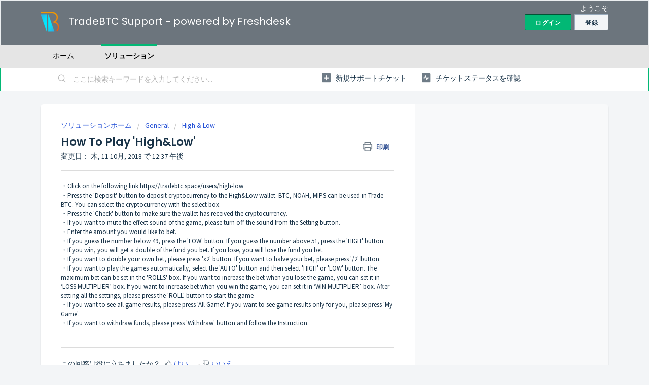

--- FILE ---
content_type: text/html; charset=utf-8
request_url: https://tradebtc.freshdesk.com/support/solutions/articles/43000064507-how-to-play-high-low-
body_size: 7957
content:
<!DOCTYPE html>
       
        <!--[if lt IE 7]><html class="no-js ie6 dew-dsm-theme " lang="ja-JP" dir="ltr" data-date-format="non_us"><![endif]-->       
        <!--[if IE 7]><html class="no-js ie7 dew-dsm-theme " lang="ja-JP" dir="ltr" data-date-format="non_us"><![endif]-->       
        <!--[if IE 8]><html class="no-js ie8 dew-dsm-theme " lang="ja-JP" dir="ltr" data-date-format="non_us"><![endif]-->       
        <!--[if IE 9]><html class="no-js ie9 dew-dsm-theme " lang="ja-JP" dir="ltr" data-date-format="non_us"><![endif]-->       
        <!--[if IE 10]><html class="no-js ie10 dew-dsm-theme " lang="ja-JP" dir="ltr" data-date-format="non_us"><![endif]-->       
        <!--[if (gt IE 10)|!(IE)]><!--><html class="no-js  dew-dsm-theme " lang="ja-JP" dir="ltr" data-date-format="non_us"><!--<![endif]-->
	<head>
		
		<!-- Title for the page -->
<title> How To Play &#39;High&amp;Low&#39; : TradeBTC Support - powered by Freshdesk </title>

<!-- Meta information -->

      <meta charset="utf-8" />
      <meta http-equiv="X-UA-Compatible" content="IE=edge,chrome=1" />
      <meta name="description" content= "" />
      <meta name="author" content= "" />
       <meta property="og:title" content="How To Play &amp;#39;High&amp;amp;Low&amp;#39;" />  <meta property="og:url" content="https://tradebtc.freshdesk.com/support/solutions/articles/43000064507-how-to-play-high-low-" />  <meta property="og:description" content=" ・Click on the following link https://tradebtc.space/users/high-low ・Press the &amp;#39;Deposit&amp;#39; button to deposit cryptocurrency to the High&amp;amp;Low wallet. BTC, NOAH, MIPS can be used in Trade BTC. You can select the cryptocurrency with the select box. ・Pre..." />  <meta property="og:image" content="https://s3.amazonaws.com/cdn.freshdesk.com/data/helpdesk/attachments/production/43000535151/logo/24X5nuBf0bcSGeKbgiOLYtMBBLGSuJVtig.png?X-Amz-Algorithm=AWS4-HMAC-SHA256&amp;amp;X-Amz-Credential=AKIAS6FNSMY2XLZULJPI%2F20260121%2Fus-east-1%2Fs3%2Faws4_request&amp;amp;X-Amz-Date=20260121T011248Z&amp;amp;X-Amz-Expires=604800&amp;amp;X-Amz-SignedHeaders=host&amp;amp;X-Amz-Signature=2bcbf7b5c8c9fab0e9b19aa3b6839aff18c9536e32139942aa1751577b9ec237" />  <meta property="og:site_name" content="TradeBTC Support - powered by Freshdesk" />  <meta property="og:type" content="article" />  <meta name="twitter:title" content="How To Play &amp;#39;High&amp;amp;Low&amp;#39;" />  <meta name="twitter:url" content="https://tradebtc.freshdesk.com/support/solutions/articles/43000064507-how-to-play-high-low-" />  <meta name="twitter:description" content=" ・Click on the following link https://tradebtc.space/users/high-low ・Press the &amp;#39;Deposit&amp;#39; button to deposit cryptocurrency to the High&amp;amp;Low wallet. BTC, NOAH, MIPS can be used in Trade BTC. You can select the cryptocurrency with the select box. ・Pre..." />  <meta name="twitter:image" content="https://s3.amazonaws.com/cdn.freshdesk.com/data/helpdesk/attachments/production/43000535151/logo/24X5nuBf0bcSGeKbgiOLYtMBBLGSuJVtig.png?X-Amz-Algorithm=AWS4-HMAC-SHA256&amp;amp;X-Amz-Credential=AKIAS6FNSMY2XLZULJPI%2F20260121%2Fus-east-1%2Fs3%2Faws4_request&amp;amp;X-Amz-Date=20260121T011248Z&amp;amp;X-Amz-Expires=604800&amp;amp;X-Amz-SignedHeaders=host&amp;amp;X-Amz-Signature=2bcbf7b5c8c9fab0e9b19aa3b6839aff18c9536e32139942aa1751577b9ec237" />  <meta name="twitter:card" content="summary" />  <link rel="canonical" href="https://tradebtc.freshdesk.com/support/solutions/articles/43000064507-how-to-play-high-low-" /> 

<!-- Responsive setting -->
<link rel="apple-touch-icon" href="https://s3.amazonaws.com/cdn.freshdesk.com/data/helpdesk/attachments/production/43000535161/fav_icon/GuDPhxuD_YjnJKCOUtYLxxctruvdRkr0Bg.png" />
        <link rel="apple-touch-icon" sizes="72x72" href="https://s3.amazonaws.com/cdn.freshdesk.com/data/helpdesk/attachments/production/43000535161/fav_icon/GuDPhxuD_YjnJKCOUtYLxxctruvdRkr0Bg.png" />
        <link rel="apple-touch-icon" sizes="114x114" href="https://s3.amazonaws.com/cdn.freshdesk.com/data/helpdesk/attachments/production/43000535161/fav_icon/GuDPhxuD_YjnJKCOUtYLxxctruvdRkr0Bg.png" />
        <link rel="apple-touch-icon" sizes="144x144" href="https://s3.amazonaws.com/cdn.freshdesk.com/data/helpdesk/attachments/production/43000535161/fav_icon/GuDPhxuD_YjnJKCOUtYLxxctruvdRkr0Bg.png" />
        <meta name="viewport" content="width=device-width, initial-scale=1.0, maximum-scale=5.0, user-scalable=yes" /> 
		
		<!-- Adding meta tag for CSRF token -->
		<meta name="csrf-param" content="authenticity_token" />
<meta name="csrf-token" content="5jXhmbXj7kQFK3nfr7AOFV5EbHNcZxiOWq5XVFVgg5OEmgdMDp5A9178OJs4woj7pfYqaDtmJDQfWulUtp3PHA==" />
		<!-- End meta tag for CSRF token -->
		
		<!-- Fav icon for portal -->
		<link rel='shortcut icon' href='https://s3.amazonaws.com/cdn.freshdesk.com/data/helpdesk/attachments/production/43000535161/fav_icon/GuDPhxuD_YjnJKCOUtYLxxctruvdRkr0Bg.png' />

		<!-- Base stylesheet -->
 
		<link rel="stylesheet" media="print" href="https://assets3.freshdesk.com/assets/cdn/portal_print-6e04b27f27ab27faab81f917d275d593fa892ce13150854024baaf983b3f4326.css" />
	  		<link rel="stylesheet" media="screen" href="https://assets7.freshdesk.com/assets/cdn/falcon_portal_utils-a58414d6bc8bc6ca4d78f5b3f76522e4970de435e68a5a2fedcda0db58f21600.css" />	

		
		<!-- Theme stylesheet -->

		<link href="/support/theme.css?v=4&amp;d=1660128725" media="screen" rel="stylesheet" type="text/css">

		<!-- Google font url if present -->
		<link href='https://fonts.googleapis.com/css?family=Source+Sans+Pro:regular,italic,600,700,700italic|Poppins:regular,600,700' rel='stylesheet' type='text/css' nonce='n/Sai+jbW2kZEVOlYsX9Hw=='>

		<!-- Including default portal based script framework at the top -->
		<script src="https://assets2.freshdesk.com/assets/cdn/portal_head_v2-d07ff5985065d4b2f2826fdbbaef7df41eb75e17b915635bf0413a6bc12fd7b7.js"></script>
		<!-- Including syntexhighlighter for portal -->
		<script src="https://assets8.freshdesk.com/assets/cdn/prism-841b9ba9ca7f9e1bc3cdfdd4583524f65913717a3ab77714a45dd2921531a402.js"></script>

		

		<!-- Access portal settings information via javascript -->
		 <script type="text/javascript">     var portal = {"language":"ja-JP","name":"TradeBTC Support - powered by Freshdesk","contact_info":"","current_page_name":"article_view","current_tab":"solutions","vault_service":{"url":"https://vault-service.freshworks.com/data","max_try":2,"product_name":"fd"},"current_account_id":889769,"preferences":{"bg_color":"#f3f5f7","header_color":"#6c757d","help_center_color":"#f3f5f7","footer_color":"#6C757D","tab_color":"#E5E5E5","tab_hover_color":"#02b875","btn_background":"#f3f5f7","btn_primary_background":"#02b875","baseFont":"Source Sans Pro","textColor":"#183247","headingsFont":"Poppins","headingsColor":"#183247","linkColor":"#183247","linkColorHover":"#2753d7","inputFocusRingColor":"#02b875","nonResponsive":false,"personalized_articles":true},"image_placeholders":{"spacer":"https://assets2.freshdesk.com/assets/misc/spacer.gif","profile_thumb":"https://assets8.freshdesk.com/assets/misc/profile_blank_thumb-4a7b26415585aebbd79863bd5497100b1ea52bab8df8db7a1aecae4da879fd96.jpg","profile_medium":"https://assets1.freshdesk.com/assets/misc/profile_blank_medium-1dfbfbae68bb67de0258044a99f62e94144f1cc34efeea73e3fb85fe51bc1a2c.jpg"},"falcon_portal_theme":true,"current_object_id":43000064507};     var attachment_size = 20;     var blocked_extensions = "";     var allowed_extensions = "";     var store = { 
        ticket: {},
        portalLaunchParty: {} };    store.portalLaunchParty.ticketFragmentsEnabled = false;    store.pod = "us-east-1";    store.region = "US"; </script> 


			
	</head>
	<body>
            	
		
		
		
	<header class="banner">
		<div class="banner-wrapper page">
			<div class="banner-title">
				<a href="https://tradebtc.space"class='portal-logo'><span class="portal-img"><i></i>
                    <img src='https://s3.amazonaws.com/cdn.freshdesk.com/data/helpdesk/attachments/production/43000535151/logo/24X5nuBf0bcSGeKbgiOLYtMBBLGSuJVtig.png' alt="ロゴ"
                        onerror="default_image_error(this)" data-type="logo" />
                 </span></a>
				<h1 class="ellipsis heading">TradeBTC Support - powered by Freshdesk</h1>
			</div>
			<nav class="banner-nav">
				 <div class="welcome">ようこそ <b></b> </div>  <b><a href="/support/login"><b>ログイン</b></a></b> &nbsp;<b><a href="/support/signup"><b>登録</b></a></b>
			</nav>
		</div>
	</header>
	<nav class="page-tabs">
		<div class="page no-padding no-header-tabs">
			
				<a data-toggle-dom="#header-tabs" href="#" data-animated="true" class="mobile-icon-nav-menu show-in-mobile"></a>
				<div class="nav-link" id="header-tabs">
					
						
							<a href="/support/home" class="">ホーム</a>
						
					
						
							<a href="/support/solutions" class="active">ソリューション</a>
						
					
				</div>
			
		</div>
	</nav>

<!-- Search and page links for the page -->

	<section class="help-center-sc rounded-6">
		<div class="page no-padding">
		<div class="hc-search">
			<div class="hc-search-c">
				<form class="hc-search-form print--remove" autocomplete="off" action="/support/search/solutions" id="hc-search-form" data-csrf-ignore="true">
	<div class="hc-search-input">
	<label for="support-search-input" class="hide">ここに検索キーワードを入力してください...</label>
		<input placeholder="ここに検索キーワードを入力してください..." type="text"
			name="term" class="special" value=""
            rel="page-search" data-max-matches="10" id="support-search-input">
	</div>
	<div class="hc-search-button">
		<button class="btn btn-primary" aria-label="検索" type="submit" autocomplete="off">
			<i class="mobile-icon-search hide-tablet"></i>
			<span class="hide-in-mobile">
				検索
			</span>
		</button>
	</div>
</form>
			</div>
		</div>
		<div class="hc-nav ">
			 <nav>   <div>
              <a href="/support/tickets/new" class="mobile-icon-nav-newticket new-ticket ellipsis" title="新規サポートチケット">
                <span> 新規サポートチケット </span>
              </a>
            </div>   <div>
              <a href="/support/tickets" class="mobile-icon-nav-status check-status ellipsis" title="チケットステータスを確認">
                <span>チケットステータスを確認</span>
              </a>
            </div>  </nav>
		</div>
		</div>
	</section>



<div class="page">
	
	
	<!-- Search and page links for the page -->
	

	<!-- Notification Messages -->
	 <div class="alert alert-with-close notice hide" id="noticeajax"></div> 

	
	<div class="c-wrapper">		
		<section class="main content rounded-6 min-height-on-desktop fc-article-show" id="article-show-43000064507">
	<div class="breadcrumb">
		<a href="/support/solutions"> ソリューションホーム </a>
		<a href="/support/solutions/43000000900">General</a>
		<a href="/support/solutions/folders/43000238015">High &amp; Low</a>
	</div>
	<b class="page-stamp page-stamp-article">
		<b class="icon-page-article"></b>
	</b>

	<h2 class="heading">How To Play &#39;High&amp;Low&#39;
	 	<a href="#"
            class="solution-print--icon print--remove"
 			title="この記事を印刷"
 			arial-role="link"
 			arial-label="この記事を印刷"
			id="print-article"
 		>
			<span class="icon-print"></span>
			<span class="text-print">印刷</span>
 		</a>
	</h2>
	
	<p>変更日： 木, 11 10月, 2018 で 12:37 午後</p>
	<hr />
	

	<article class="article-body" id="article-body" rel="image-enlarge">
		<p style="">・Click on the following link <a href="https://tradebtc.space/users/high-low" target="_blank" rel="noreferrer noopener">https://tradebtc.space/users/high-low</a><br>・Press the 'Deposit' button to deposit cryptocurrency to the High&amp;Low wallet. BTC, NOAH, MIPS can be used in Trade BTC. You can select the cryptocurrency with the select box.<br>・Press the 'Check' button to make sure the wallet has received the cryptocurrency.<br>・If you want to mute the effect sound of the game, please turn off the sound from the Setting button.<br>・Enter the amount you would like to bet.<br>・If you guess the number below 49, press the 'LOW' button. If you guess the number above 51, press the 'HIGH' button.<br>・If you win, you will get a double of the fund you bet. If you lose, you will lose the fund you bet.<br>・If you want to double your own bet, please press 'x2' button. If you want to halve your bet, please press '/2' button.<br>・If you want to play the games automatically, select the 'AUTO' button and then select 'HIGH' or 'LOW' button. The maximum bet can be set in the 'ROLLS' box. If you want to increase the bet when you lose the game, you can set it in ‘LOSS MULTIPLIER’ box. If you want to increase bet when you win the game, you can set it in ‘WIN MULTIPLIER’ box. After setting all the settings, please press the 'ROLL' button to start the game<br>・If you want to see all game results, please press 'All Game'. If you want to see game results only for you, please press 'My Game'.<br>・If you want to withdraw funds, please press 'Withdraw' button and follow the Instruction.</p><p style=""><br></p>
	</article>

	<hr />	
		

		<p class="article-vote" id="voting-container" 
											data-user-id="" 
											data-article-id="43000064507"
											data-language="ja-JP">
										この回答は役に立ちましたか？<span data-href="/support/solutions/articles/43000064507/thumbs_up" class="vote-up a-link" id="article_thumbs_up" 
									data-remote="true" data-method="put" data-update="#voting-container" 
									data-user-id=""
									data-article-id="43000064507"
									data-language="ja-JP"
									data-update-with-message="お役に立てて嬉しいです。フィードバックありがとうございました。">
								はい</span><span class="vote-down-container"><span data-href="/support/solutions/articles/43000064507/thumbs_down" class="vote-down a-link" id="article_thumbs_down" 
									data-remote="true" data-method="put" data-update="#vote-feedback-form" 
									data-user-id=""
									data-article-id="43000064507"
									data-language="ja-JP"
									data-hide-dom="#voting-container" data-show-dom="#vote-feedback-container">
								いいえ</span></span></p><a class="hide a-link" id="vote-feedback-form-link" data-hide-dom="#vote-feedback-form-link" data-show-dom="#vote-feedback-container">フィードバックを送信</a><div id="vote-feedback-container"class="hide">	<div class="lead">お役に立てずに申し訳ございません。この記事を向上させるためにフィードバックをお願い致します。</div>	<div id="vote-feedback-form">		<div class="sloading loading-small loading-block"></div>	</div></div>
		
</section>
<section class="sidebar content rounded-6 fc-related-articles">
	<div id="related_articles"><div class="cs-g-c"><section class="article-list"><h3 class="list-lead">関連記事</h3><ul rel="remote" 
			data-remote-url="/support/search/articles/43000064507/related_articles?container=related_articles&limit=10" 
			id="related-article-list"></ul></section></div></div>
</section>

<script nonce="n/Sai+jbW2kZEVOlYsX9Hw==">
	['click', 'keypress'].forEach(function eventsCallback(event) {
		document.getElementById('print-article').addEventListener(event, function (e) {
			if (event === 'keypress' && e.key !== 'Enter') return;
			e.preventDefault();
			print();
		});
	});
</script>

	</div>
	

	

</div>

	<footer class="footer rounded-6">
		<nav class="footer-links page no-padding">
			
					
						<a href="/support/home" class="">ホーム</a>
					
						<a href="/support/solutions" class="active">ソリューション</a>
					
			
			
			  <a href="#portal-cookie-info" rel="freshdialog" data-lazy-load="true" class="cookie-link"
        data-width="450px" title="当社がクッキーを使用する理由" data-template-footer="">
        クッキーポリシー
      </a> <div id="portal-cookie-info" class="hide"><textarea>
        <p>当社はFreshdeskより良い体験を提供できるようクッキーを使用しています。 </p>
        <p>当社がどのような種類のクッキーをどのように使用しているかの詳細は<a href="https://www.freshworks.com/privacy/" target="_blank" rel="nofollow">プライバシーポリシー</a> からご覧いただけます。もしあなたがクッキーを好まない、あるいは控えたい場合は、クッキーをまとめて無効にすることができます。Freshdeskサービスは数種類のクッキーを気に入っているため(特にチョコチップのクッキーが大好きです)Freshdeskの一部はクッキーを無効にすると適切に機能しない場合があることをご了承ください。　</p>
        <p>ブラウザでクッキーをすべて無効にする選択をなさらない限り、当社はあなたが当社のクッキー使用法に同意し、<a href="https://www.freshworks.com/privacy/" target="_blank" rel="nofollow">プライバシーポリシー</a>に説明されている通りで異存がないと判断します。　</p>
      </textarea></div> 
		</nav>
	</footer>
	  <div class="copyright">
        <a href=https://freshdesk.jp/?utm_source=portal&utm_medium=reflink&utm_campaign=portal_reflink target="_blank" rel="nofollow"> ヘルプデスクソフトウェア </a>
        by Freshdesk
      </div> 




			<script src="https://assets1.freshdesk.com/assets/cdn/portal_bottom-0fe88ce7f44d512c644a48fda3390ae66247caeea647e04d017015099f25db87.js"></script>

		<script src="https://assets9.freshdesk.com/assets/cdn/redactor-642f8cbfacb4c2762350a557838bbfaadec878d0d24e9a0d8dfe90b2533f0e5d.js"></script> 
		<script src="https://assets1.freshdesk.com/assets/cdn/lang/ja-jp-bbe23039737e012d23d5142af6755e05c96f4a50dbc0bb185ca2c41b0a796cd7.js"></script>
		<!-- for i18n-js translations -->
  		<script src="https://assets7.freshdesk.com/assets/cdn/i18n/portal/ja-JP-b3ed614ad9bb2d6d23421815765715f0b5cfa80094dd0774d71f60db35973ab9.js"></script>
		<!-- Including default portal based script at the bottom -->
		<script nonce="n/Sai+jbW2kZEVOlYsX9Hw==">
//<![CDATA[
	
	jQuery(document).ready(function() {
					
		// Setting the locale for moment js
		moment.lang('ja-jp');

		var validation_meassages = {"required":"このフィールドは必須です。","remote":"このフィールドを修正してください。","email":"有効なメールアドレスを入力してください。","url":"有効なURLを入力してください。","date":"有効な日付を入力してください。","dateISO":"有効な日付を入力してください（ISO）。","number":"有効な番号を入力してください。","digits":"数字だけで入力してください。","creditcard":"有効なクレジットカード番号を入力してください。","equalTo":"同じ値を再度入力してください。","two_decimal_place_warning":"Value cannot have more than 2 decimal digits","integration_no_match":"一致するデータがありません...","select_atleast_one":"少なくとも 1 つのオプションを選択してください。","ember_method_name_reserved":"この名前は予約済みなので使用できません。別の名前を選択してください。"}	

		jQuery.extend(jQuery.validator.messages, validation_meassages );


		jQuery(".call_duration").each(function () {
			var format,time;
			if (jQuery(this).data("time") === undefined) { return; }
			if(jQuery(this).hasClass('freshcaller')){ return; }
			time = jQuery(this).data("time");
			if (time>=3600) {
			 format = "hh:mm:ss";
			} else {
				format = "mm:ss";
			}
			jQuery(this).html(time.toTime(format));
		});
	});

	// Shortcuts variables
	var Shortcuts = {"global":{"help":"?","save":"mod+return","cancel":"esc","search":"/","status_dialog":"mod+alt+return","save_cuctomization":"mod+shift+s"},"app_nav":{"dashboard":"g d","tickets":"g t","social":"g e","solutions":"g s","forums":"g f","customers":"g c","reports":"g r","admin":"g a","ticket_new":"g n","compose_email":"g m"},"pagination":{"previous":"alt+left","next":"alt+right","alt_previous":"j","alt_next":"k"},"ticket_list":{"ticket_show":"return","select":"x","select_all":"shift+x","search_view":"v","show_description":"space","unwatch":"w","delete":"#","pickup":"@","spam":"!","close":"~","silent_close":"alt+shift+`","undo":"z","reply":"r","forward":"f","add_note":"n","scenario":"s"},"ticket_detail":{"toggle_watcher":"w","reply":"r","forward":"f","add_note":"n","close":"~","silent_close":"alt+shift+`","add_time":"m","spam":"!","delete":"#","show_activities_toggle":"}","properties":"p","expand":"]","undo":"z","select_watcher":"shift+w","go_to_next":["j","down"],"go_to_previous":["k","up"],"scenario":"s","pickup":"@","collaboration":"d"},"social_stream":{"search":"s","go_to_next":["j","down"],"go_to_previous":["k","up"],"open_stream":["space","return"],"close":"esc","reply":"r","retweet":"shift+r"},"portal_customizations":{"preview":"mod+shift+p"},"discussions":{"toggle_following":"w","add_follower":"shift+w","reply_topic":"r"}};
	
	// Date formats
	var DATE_FORMATS = {"non_us":{"moment_date_with_week":"ddd, D MMM, YYYY","datepicker":"d M, yy","datepicker_escaped":"d M yy","datepicker_full_date":"D, d M, yy","mediumDate":"d MMM, yyyy"},"us":{"moment_date_with_week":"ddd, MMM D, YYYY","datepicker":"M d, yy","datepicker_escaped":"M d yy","datepicker_full_date":"D, M d, yy","mediumDate":"MMM d, yyyy"}};

	var lang = { 
		loadingText: "お待ちください...",
		viewAllTickets: "View all tickets"
	};


//]]>
</script> 

		

		<img src='/support/solutions/articles/43000064507-how-to-play-high-low-/hit' alt='記事の表示回数' aria-hidden='true'/>
		<script type="text/javascript">
     		I18n.defaultLocale = "en";
     		I18n.locale = "ja-JP";
		</script>
			
    	


		<!-- Include dynamic input field script for signup and profile pages (Mint theme) -->

	</body>
</html>
